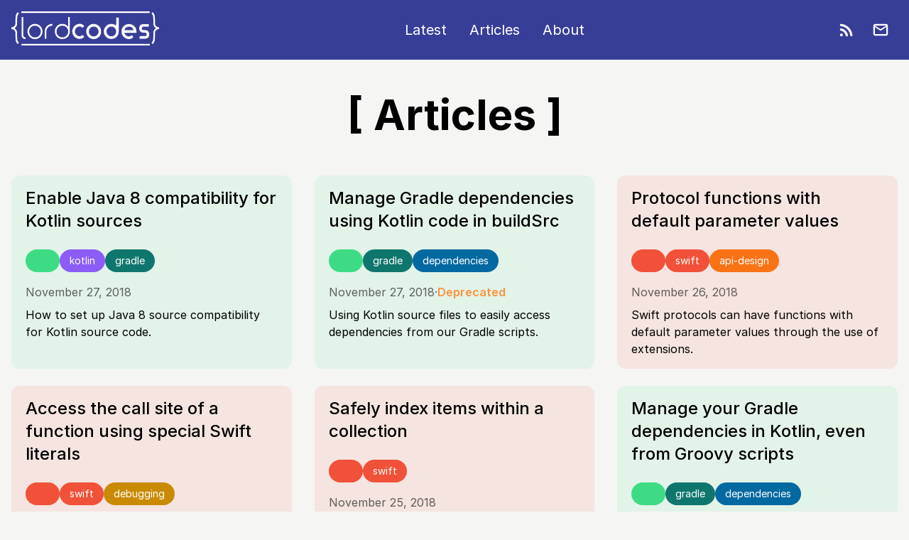

--- FILE ---
content_type: text/html; charset=UTF-8
request_url: https://www.lordcodes.com/articles/3/
body_size: 9876
content:
<!doctype html><html lang="en" class="no-js font-sans"><head><meta charset="utf-8"><meta name="viewport" content="width=device-width,initial-scale=1"><title>Articles | Page 3 | Lord Codes</title><meta name="description" content="Check out my blog on Kotlin and Swift, mainly targeting Android and iOS. Learn about the basics and advanced topics to help you build better apps."><meta name="author" content="Andrew Lord"><link rel="canonical" href="https://www.lordcodes.com/articles/3/"><link rel="prev" href="https://www.lordcodes.com/articles/2/"><link rel="next" href="https://www.lordcodes.com/articles/4/"><meta name="robots" content="index,follow"><meta name="twitter:card" content="summary"><meta name="twitter:site" content="@lordcodes"><meta name="twitter:creator" content="@lordcodes"><meta name="twitter:url" content="https://www.lordcodes.com/articles/3/"><meta name="twitter:title" content="Articles | Page 3 | Lord Codes"><meta name="twitter:description" content="Check out my blog on Kotlin and Swift, mainly targeting Android and iOS. Learn about the basics and advanced topics to help you build better apps."><meta name="twitter:label1" content="Written by"><meta name="twitter:data1" content="Andrew Lord"><meta property="og:title" content="Articles | Page 3"><meta property="og:type" content="website"><meta property="og:url" content="https://www.lordcodes.com/articles/3/"><meta property="og:description" content="Check out my blog on Kotlin and Swift, mainly targeting Android and iOS. Learn about the basics and advanced topics to help you build better apps."><meta property="og:locale" content="en_GB"><link rel="alternate" href="https://www.lordcodes.com/rss.xml" type="application/rss+xml" title="Lord Codes » Feed"><link rel="alternate" href="https://www.lordcodes.com/atom.xml" type="application/atom+xml" title="Lord Codes » Feed"><link rel="alternate" href="https://www.lordcodes.com/feed.json" type="application/json" title="Lord Codes » Feed"><link rel="alternate" href="https://www.lordcodes.com/android/rss.xml" type="application/rss+xml" title="Lord Codes » Android &amp; Kotlin Feed"><link rel="alternate" href="https://www.lordcodes.com/android/atom.xml" type="application/atom+xml" title="Lord Codes » Android &amp; Kotlin Feed"><link rel="alternate" href="https://www.lordcodes.com/android/feed.json" type="application/json" title="Lord Codes » Android &amp; Kotlin Feed"><link rel="alternate" href="https://www.lordcodes.com/ios/rss.xml" type="application/rss+xml" title="Lord Codes » iOS &amp; Swift Feed"><link rel="alternate" href="https://www.lordcodes.com/ios/atom.xml" type="application/atom+xml" title="Lord Codes » iOS &amp; Swift Feed"><link rel="alternate" href="https://www.lordcodes.com/ios/feed.json" type="application/json" title="Lord Codes » iOS &amp; Swift Feed"><link href="https://androiddev.social/@lordcodes" rel="me"><meta content="8FruC-rM4vfdJWF3le-2-pJaKonvk0dG08xB4WSOIWE" name="google-site-verification"><meta content="21B015C389C821A664B8C8D67FD26071" name="msvalidate.01"><meta content="f1a97077c982aba4" name="yandex-verification"><link rel="icon" href="https://www.lordcodes.com/favicon.ico?v=7" sizes="any"><link rel="apple-touch-icon" sizes="180x180" href="https://www.lordcodes.com/apple-touch-icon.png?v=7"><link rel="icon" sizes="32x32" href="https://www.lordcodes.com/icon-32.png?v=7"><link rel="icon" sizes="16x16" href="https://www.lordcodes.com/icon-16.png?v=7"><link rel="manifest" href="https://www.lordcodes.com/manifest.webmanifest?v=7"><meta name="apple-mobile-web-app-title" content="Lord Codes"><meta name="application-name" content="Lord Codes"><meta name="msapplication-TileColor" content="#373e98"><meta name="msapplication-TileImage" content="https://www.lordcodes.com/icon-mstile-144x144.png?v=7"><meta name="msapplication-config" content="https://www.lordcodes.com/browserconfig.xml?v=7"><meta name="theme-color" content="#373e98"><link rel="sitemap" type="application/xml" title="Sitemap" href="https://www.lordcodes.com/sitemap.xml"><link href="https://www.lordcodes.com/style.css" rel="stylesheet"><script defer="" src="https://cloud.umami.is/script.js" data-website-id="834357b3-4768-46c1-b91d-6241ad6aaa1c"></script><script>document.addEventListener('DOMContentLoaded', function (event) {
      document.querySelector('html').classList.toggle('no-js');
    });</script></head><body class="bg-stone-100 dark:bg-black-800"><a href="#skip" class="bg-primary absolute left-0 m-3 -translate-y-32 p-3 text-white transition focus:translate-y-24">Skip to main content</a><header class="bg-brand-blue"><div class="mx-auto flex max-w-7xl flex-row flex-wrap justify-between gap-y-4 p-4"><a class="w-52 fill-white" href="https://www.lordcodes.com/"><svg xmlns="http://www.w3.org/2000/svg" viewBox="0 0 16000 3660"><path d="M1090 3570v-90h13910v180H1090v-90zm-451-113c-58-69-108-159-147-263l-36-99-6-435-6-435-27-55c-54-108-88-149-172-205-70-46-120-65-174-65-69 0-72-5-69-101l3-84 40-3c74-6 164-40 223-86 54-42 102-90 102-102 0-3 9-19 20-34 51-71 53-87 59-545l7-430 32-95c47-138 161-319 201-320 16 0 121 103 121 119 0 6-15 28-34 48-51 58-112 179-132 263-14 62-19 144-24 485-6 385-8 414-28 474-12 35-36 83-52 108-17 24-30 47-30 50 0 11-86 95-128 125-35 24-41 32-31 44 6 8 17 14 23 14 12 0 136 120 136 132 0 3 16 30 35 59 19 30 35 61 35 70s8 34 17 55c15 34 18 91 24 454 6 373 9 422 27 487 22 81 64 161 123 235 21 28 39 54 39 59 0 15-106 119-121 119-8-1-30-20-50-43zm14604-12c-29-30-53-59-53-64s17-31 38-58c59-74 102-158 124-236 18-64 21-117 28-487 6-389 8-419 29-479 24-71 60-141 73-141 4 0 8-6 8-14 0-14 112-128 133-135 6-2 17-10 24-17 11-10 5-18-29-43-44-30-128-113-128-125 0-4-12-23-27-42-14-19-37-67-51-107-25-71-26-77-32-482-5-341-9-423-24-485-20-84-81-205-132-263-19-20-34-42-34-48 0-16 105-119 121-119 40 1 154 182 201 320l32 95 7 430c6 458 8 474 59 545 11 15 20 31 20 34 0 12 48 60 102 102 59 46 149 80 223 86l40 3 3 84c3 96 0 101-69 101-54 0-104 19-174 65-84 56-118 97-172 205l-27 55-6 435-6 435-36 99c-52 140-159 305-198 305-8 0-39-24-67-54zM1385 2951c-27-10-63-25-80-34-48-25-120-107-157-177l-33-65-3-1032-2-1033h169l3 1003c3 979 3 1003 23 1043 38 77 122 134 197 134h28v180h-47c-27-1-70-9-98-19zm965-6c-47-13-98-29-115-37-59-26-176-100-182-114-3-8-11-14-18-14-27 0-205-231-205-265 0-5-11-31-24-59-65-139-75-374-22-531 15-44 32-84 37-90 5-5 9-15 9-23 0-40 175-272 205-272 7 0 15-6 18-14 6-14 123-88 182-114 17-8 71-25 120-38 127-33 283-33 414 1 96 25 245 99 289 142 12 13 26 23 31 23 26 0 201 235 201 271 0 8 4 19 9 25 5 5 21 44 35 86 24 69 26 91 26 235 0 165-9 221-50 310-38 84-65 134-82 153-10 11-18 22-18 25 0 10-113 135-121 135-5 0-19 10-31 23-44 43-193 117-289 142-128 34-296 34-419 0zm349-165c90-17 211-82 296-159 28-26 75-79 75-85 0-4 13-26 30-49 16-23 43-83 60-134 85-259-11-543-239-705-123-88-265-122-443-108-133 10-267 78-371 187-54 57-130 173-140 213-3 14-12 50-21 80-24 85-21 220 8 317 23 78 32 96 79 175 25 41 99 120 149 159 52 41 177 100 227 109 68 11 231 11 290 0zm2686 184c-126-31-185-51-235-80-32-19-61-34-65-34-3 0-37-25-75-55-192-153-300-384-300-640 0-367 217-666 570-782 78-26 97-28 240-28 142 0 162 2 238 27 124 41 221 99 317 190l85 80V610h171l-3 857-3 858-27 77c-77 221-207 376-404 480-119 62-188 79-349 83-77 2-149 2-160-1zm401-230c81-40 113-64 179-129 66-66 89-98 130-180l50-100v-330l-37-77c-78-166-163-252-328-335l-95-48h-330l-88 44c-164 82-248 164-325 321l-47 95v330l49 100c67 135 169 239 300 305 109 54 137 60 307 56l136-3 99-49zm2959 221c-105-28-121-33-150-46-225-103-370-269-456-523-30-88-38-286-14-390 42-190 155-376 290-474 166-122 278-163 471-170 119-4 142-2 234 22 200 52 364 168 476 338 24 36 44 69 44 73 0 3 11 30 24 60 51 111 58 153 54 338-3 135-8 183-22 222-27 73-86 191-107 214-11 11-19 24-19 28 0 10-105 117-151 156-65 53-194 116-293 142-80 20-120 25-215 24-64 0-138-7-166-14zm333-291c97-34 121-49 213-132 48-44 66-70 117-172 26-52 27-62 27-200s-1-148-27-200c-83-166-171-249-320-301-250-87-516 25-640 268-33 67-42 97-47 158-11 130 1 214 42 299 37 74 100 157 142 186 12 8 40 27 61 41 119 80 292 101 432 53zm3456 282c-195-50-395-198-485-360-92-164-114-245-114-421 0-123 4-151 27-226 14-47 39-109 54-138 16-30 35-65 43-80 8-14 17-28 20-31s28-31 54-62c142-170 367-268 614-268 231 0 406 72 568 235 76 75 99 107 143 192 29 56 57 126 63 155s15 71 20 93c4 22 8 91 9 153v112h-1312l5 23c7 29 30 89 40 102 57 77 108 130 157 166 130 95 312 127 416 74 27-14 54-25 61-25 6 0 13-3 15-7 4-10 94-83 102-83 15 0 186 184 186 201 0 10-4 19-9 19-4 0-29 18-54 40s-47 40-50 40-28 15-55 34c-28 19-88 46-134 60-112 35-251 35-384 2zm696-970c-24-72-107-183-167-226-26-19-51-38-54-43-4-5-46-22-95-38-230-75-457-2-602 194-35 49-57 94-69 145l-5 22h1011l-19-54zm-2600 964c-103-24-201-71-298-143-51-38-172-164-172-180 0-4-15-29-33-56-19-26-49-95-68-152-33-100-34-109-34-259 0-151 1-158 34-250 68-188 215-369 361-445 19-10 52-27 73-38 20-10 52-23 70-28 132-34 162-39 263-39 88 0 133 5 210 26 104 26 236 91 289 140l30 28 3-442 2-442h270v798c0 468-4 825-10 865-18 122-111 296-220 409-25 27-49 48-55 48-5 0-20 11-32 23-40 43-194 115-291 137-117 26-285 26-392 0zm359-286c47-15 98-40 123-60 24-19 46-34 51-34 12 0 78-77 114-133 47-72 65-136 70-247 10-192-49-315-222-459-52-44-171-84-264-89-252-14-454 129-541 384-39 114-24 247 43 379 114 227 383 337 626 259zm-3772 280c-71-14-228-87-278-129-17-14-34-25-37-25-17 0-159-157-183-201-88-163-111-242-117-406-4-120-2-139 23-230 62-223 198-397 395-506 237-131 519-131 719 1 76 50 151 114 151 130 0 14-176 192-190 192-4 0-23-14-41-30-19-17-63-47-99-67-55-30-77-37-143-41-89-5-141 6-242 55-61 30-146 97-180 144-41 55-56 84-85 159-30 80-32 91-28 185 4 87 9 110 37 175 45 100 97 166 178 226 76 55 94 65 174 88 135 39 269 11 375-80l55-47 95 94c52 51 94 101 94 111s-12 25-27 35c-16 10-39 28-53 40-47 43-164 104-237 123-86 24-250 25-356 4zm-3595-466c3-413 5-470 22-528 16-57 49-136 75-180 5-8 15-28 22-45 8-16 57-73 110-126 73-73 117-108 180-142 100-54 252-97 345-97h64v90c0 50-3 90-7 91-143 12-174 18-252 54-159 71-257 168-333 325-52 111-57 165-58 648v372h-171l3-462zm10258 328v-135l328-3c372-3 366-2 421-83 31-46 33-54 27-108-8-79-35-127-87-157-41-22-57-24-234-30-154-5-197-10-225-25-183-93-262-221-262-425 0-105 27-216 62-260 11-14 30-38 41-55 12-16 40-43 63-60 112-82 131-85 536-85h340v269l-317 3c-303 3-320 4-358 24-88 48-117 175-60 262 43 65 72 74 275 82 197 8 243 19 323 79 76 56 134 134 157 208 26 86 28 257 3 344-35 118-150 235-272 277-23 8-146 12-397 12h-364v-134zM1070 90V0h13910v180H1070V90z"></path></svg></a><nav class="order-3 flex w-full flex-row md:order-2 md:w-fit"><ul class="mx-auto flex w-fit flex-row flex-wrap items-center gap-x-1 lg:gap-x-2"><li class="flex-auto underline-offset-8 rounded-md text-white hover:bg-black/30"><a href="https://www.lordcodes.com/" class="block px-4 py-3 text-center text-xl">Latest</a></li><li class="flex-auto underline-offset-8 rounded-md text-white hover:bg-black/30"><a href="https://www.lordcodes.com/articles/" class="block px-4 py-3 text-center text-xl">Articles</a></li><li class="flex-auto underline-offset-8 rounded-md text-white hover:bg-black/30"><a href="https://www.lordcodes.com/about/" class="block px-4 py-3 text-center text-xl">About</a></li></ul></nav><ul class="order-2 flex flex-row items-center md:order-3"><li class="flex-auto"><a class="mx-1 block h-10 w-10 rounded-lg fill-white p-2 hover:bg-black/30" href="/subscribe/"><svg xmlns="http://www.w3.org/2000/svg" viewBox="0 -960 960 960"><path d="M194.022-111.869q-34.196 0-58.174-24.246-23.979-24.246-23.979-58.294 0-34.047 24.133-58.145 24.132-24.098 58.02-24.098 34.085 0 58.357 23.978 24.273 23.978 24.273 58.174t-24.273 58.413q-24.272 24.218-58.357 24.218Zm560.087 0q-27.435 0-46.036-19.994-18.601-19.994-21.79-47.354-11.718-99.87-54.483-186.778-42.766-86.907-110.778-154.788-67.948-68.012-154.941-110.778-86.994-42.765-186.864-54.483-27.36-3.179-47.354-21.725-19.994-18.546-19.994-46.101 0-27.435 19.076-45.13 19.077-17.696 45.751-15.457Q304-802.74 414.967-749.446q110.968 53.294 196.077 138.402 85.108 85.109 138.402 196.077Q802.74-304 814.457-176.696q2.239 26.674-15.337 45.751-17.576 19.076-45.011 19.076Zm-254.376 0q-26.407 0-45.603-18.337-19.195-18.337-24.674-44.772-9.478-48.761-32.046-90.261-22.568-41.5-56.671-75.5-34-34.103-75.5-56.671-41.5-22.568-90.261-32.046-26.435-5.479-44.772-24.518t-18.337-45.482q0-27.501 19.076-45.457 19.077-17.957 45.272-13.717 74.196 10.478 138.983 43.654 64.787 33.175 115.8 84.215 51.04 50.946 84.216 115.647 33.175 64.701 43.654 138.897 4.239 26.195-13.718 45.272-17.956 19.076-45.419 19.076Z"></path></svg></a></li><li class="flex-auto"><a class="mx-1 block h-10 w-10 rounded-lg fill-white p-2 hover:bg-black/30" href="/contact/"><svg xmlns="http://www.w3.org/2000/svg" viewBox="0 -960 960 960"><path d="M162.87-151.869q-37.783 0-64.392-26.609Q71.87-205.087 71.87-242.87v-474.26q0-37.783 26.61-64.392 26.608-26.609 64.391-26.609h634.26q37.783 0 64.392 26.609 26.609 26.609 26.609 64.392v474.26q0 37.783-26.609 64.392-26.609 26.609-64.392 26.609H162.87Zm634.26-477.848L504.109-444.869q-5.673 3.478-11.913 5.217-6.239 1.739-12.196 1.739t-12.196-1.739q-6.24-1.739-11.913-5.217L162.87-629.717v386.847h634.26v-386.847ZM480-517.13l317.13-200H162.87l317.13 200ZM162.87-629.717v10.956-63.934 1.111-35.546 35.587-.859 63.641-10.956 386.847-386.847Z"></path></svg></a></li></ul></div></header><main id="skip" class="pt-6 pb-12 bg-stone-100 dark:bg-black-800"><section class="container mx-auto mb-12 mt-4 px-4"><h1 class="text-center text-3xl font-bold leading-tight text-black sm:text-5xl sm:leading-tight md:text-6xl md:leading-tight dark:text-white"><span class="select-none">[ </span>Articles<span class="select-none"> ]</span></h1></section><section class="mx-auto mt-4 grid grid-cols-1 gap-x-8 gap-y-6 px-6 text-black md:container md:grid-cols-2 md:px-4 xl:grid-cols-3 dark:text-white"><div class="flex h-full flex-col rounded-xl bg-opacity-10 px-5 py-4 text-black dark:bg-opacity-10 dark:text-white bg-android dark:bg-android"><a class="decoration-brand-blue underline-offset-4 hover:text-brand-blue hover:underline dark:decoration-yellow-300 hover:dark:text-yellow-300" href="/articles/enable-java-8-compatibility-for-kotlin-sources/"><h2 class="text-2xl font-medium">Enable Java 8 compatibility for Kotlin sources</h2></a><div class="mt-6 flex flex-row flex-wrap items-center gap-2"><a class="fill-white text-white hover:fill-android dark:hover:fill-android flex flex-row items-center gap-x-3 rounded-full border-2 border-clear px-3 py-1 text-sm bg-android dark:bg-android hover:border-android dark:hover:border-android hover:text-android dark:hover:text-android hover:bg-clear hover:dark:bg-clear" href="https://www.lordcodes.com/android/"><span class="flex h-5 w-5 place-content-center"><svg xmlns="http://www.w3.org/2000/svg" viewBox="0 0 1274.37 718"><path d="M930.77,536.42a53.07,53.07,0,1,1,53.06-53.08,53.14,53.14,0,0,1-53.06,53.08m-586.54,0a53.07,53.07,0,1,1,53.06-53.08,53.13,53.13,0,0,1-53.06,53.08M949.8,216.77,1055.85,33.09A22.06,22.06,0,1,0,1017.64,11L910.25,197c-82.12-37.48-174.35-58.35-272.76-58.35S446.86,159.55,364.74,197L257.36,11a22.06,22.06,0,1,0-38.22,22.06L325.2,216.77C143.09,315.82,18.53,500.18.31,718H1274.69c-18.24-217.82-142.79-402.18-324.89-501.23"></path></svg></span></a><a class="items-center rounded-full border-2 border-clear px-3 py-1 text-sm text-white hover:bg-clear hover:dark:bg-clear bg-violet-500 dark:bg-violet-500 hover:border-violet-500 hover:dark:border-violet-500 hover:text-violet-500 hover:dark:text-violet-500" href="https://www.lordcodes.com/android/tags/kotlin/">kotlin </a><a class="items-center rounded-full border-2 border-clear px-3 py-1 text-sm text-white hover:bg-clear hover:dark:bg-clear bg-teal-700 dark:bg-teal-700 hover:border-teal-700 hover:dark:border-teal-700 hover:text-teal-700 hover:dark:text-teal-700" href="https://www.lordcodes.com/android/tags/gradle/">gradle</a></div><div class="mt-4 flex flex-row flex-wrap items-center gap-x-3 fill-black dark:fill-white"><div class="flex flex-row items-center gap-x-1 opacity-60"><time datetime="2018-11-27">November 27, 2018</time></div></div><a href="/articles/enable-java-8-compatibility-for-kotlin-sources/"><p class="mt-2">How to set up Java 8 source compatibility for Kotlin source code.</p></a></div><div class="flex h-full flex-col rounded-xl bg-opacity-10 px-5 py-4 text-black dark:bg-opacity-10 dark:text-white bg-android dark:bg-android"><a class="decoration-brand-blue underline-offset-4 hover:text-brand-blue hover:underline dark:decoration-yellow-300 hover:dark:text-yellow-300" href="/articles/gradle-dependencies-using-kotlin-in-buildsrc/"><h2 class="text-2xl font-medium">Manage Gradle dependencies using Kotlin code in buildSrc</h2></a><div class="mt-6 flex flex-row flex-wrap items-center gap-2"><a class="fill-white text-white hover:fill-android dark:hover:fill-android flex flex-row items-center gap-x-3 rounded-full border-2 border-clear px-3 py-1 text-sm bg-android dark:bg-android hover:border-android dark:hover:border-android hover:text-android dark:hover:text-android hover:bg-clear hover:dark:bg-clear" href="https://www.lordcodes.com/android/"><span class="flex h-5 w-5 place-content-center"><svg xmlns="http://www.w3.org/2000/svg" viewBox="0 0 1274.37 718"><path d="M930.77,536.42a53.07,53.07,0,1,1,53.06-53.08,53.14,53.14,0,0,1-53.06,53.08m-586.54,0a53.07,53.07,0,1,1,53.06-53.08,53.13,53.13,0,0,1-53.06,53.08M949.8,216.77,1055.85,33.09A22.06,22.06,0,1,0,1017.64,11L910.25,197c-82.12-37.48-174.35-58.35-272.76-58.35S446.86,159.55,364.74,197L257.36,11a22.06,22.06,0,1,0-38.22,22.06L325.2,216.77C143.09,315.82,18.53,500.18.31,718H1274.69c-18.24-217.82-142.79-402.18-324.89-501.23"></path></svg></span></a><a class="items-center rounded-full border-2 border-clear px-3 py-1 text-sm text-white hover:bg-clear hover:dark:bg-clear bg-teal-700 dark:bg-teal-700 hover:border-teal-700 hover:dark:border-teal-700 hover:text-teal-700 hover:dark:text-teal-700" href="https://www.lordcodes.com/android/tags/gradle/">gradle </a><a class="items-center rounded-full border-2 border-clear px-3 py-1 text-sm text-white hover:bg-clear hover:dark:bg-clear bg-sky-700 dark:bg-sky-700 hover:border-sky-700 hover:dark:border-sky-700 hover:text-sky-700 hover:dark:text-sky-700" href="https://www.lordcodes.com/android/tags/dependencies/">dependencies</a></div><div class="mt-4 flex flex-row flex-wrap items-center gap-x-3 fill-black dark:fill-white"><div class="flex flex-row items-center gap-x-1 opacity-60"><time datetime="2018-11-27">November 27, 2018</time></div><p class="opacity-60">&middot;</p><p class="font-semibold text-orange-400">Deprecated</p></div><a href="/articles/gradle-dependencies-using-kotlin-in-buildsrc/"><p class="mt-2">Using Kotlin source files to easily access dependencies from our Gradle scripts.</p></a></div><div class="flex h-full flex-col rounded-xl bg-opacity-10 px-5 py-4 text-black dark:bg-opacity-10 dark:text-white bg-swift dark:bg-swift"><a class="decoration-brand-blue underline-offset-4 hover:text-brand-blue hover:underline dark:decoration-yellow-300 hover:dark:text-yellow-300" href="/articles/protocol-functions-default-parameters/"><h2 class="text-2xl font-medium">Protocol functions with default parameter values</h2></a><div class="mt-6 flex flex-row flex-wrap items-center gap-2"><a class="fill-white text-white hover:fill-swift dark:hover:fill-swift flex flex-row items-center gap-x-3 rounded-full border-2 border-clear px-3 py-1 text-sm bg-swift dark:bg-swift hover:border-swift dark:hover:border-swift hover:text-swift dark:hover:text-swift hover:bg-clear hover:dark:bg-clear" href="https://www.lordcodes.com/ios/"><span class="flex h-5 w-5 place-content-center"><svg viewBox="0 0 32 32" xmlns="http://www.w3.org/2000/svg"><path d="M 8.9375 5 C 6.773438 5 5 6.773438 5 8.9375 L 5 23.0625 C 5 25.226563 6.773438 27 8.9375 27 L 23.0625 27 C 25.226563 27 27 25.226563 27 23.0625 L 27 8.9375 C 27 6.773438 25.226563 5 23.0625 5 Z M 8.9375 7 L 23.0625 7 C 24.144531 7 25 7.855469 25 8.9375 L 25 23.0625 C 25 24.144531 24.144531 25 23.0625 25 L 8.9375 25 C 7.855469 25 7 24.144531 7 23.0625 L 7 8.9375 C 7 7.855469 7.855469 7 8.9375 7 Z M 17.625 9.5 C 17.625 9.5 20.128906 12.660156 18.84375 16.21875 C 18.84375 16.21875 14.335938 13.023438 12.0625 10.71875 C 12.0625 10.71875 14.890625 14.816406 15.90625 15.65625 C 15.90625 15.65625 14.210938 14.753906 10.28125 11.40625 C 10.28125 11.40625 14.816406 17.300781 16.9375 18.53125 C 16.9375 18.53125 13.710938 20.722656 9 17.625 C 9 17.625 11.460938 22 16.6875 22 C 19.035156 22 19.742188 20.78125 20.90625 20.78125 C 22.117188 20.78125 22.84375 22 22.84375 22 C 23.550781 20.273438 21.78125 18.3125 21.78125 18.3125 C 21.78125 18.3125 23.777344 13.683594 17.625 9.5 Z"></path></svg></span></a><a class="items-center rounded-full border-2 border-clear px-3 py-1 text-sm text-white hover:bg-clear hover:dark:bg-clear bg-swift dark:bg-swift hover:border-swift hover:dark:border-swift hover:text-swift hover:dark:text-swift" href="https://www.lordcodes.com/ios/tags/swift/">swift </a><a class="items-center rounded-full border-2 border-clear px-3 py-1 text-sm text-white hover:bg-clear hover:dark:bg-clear bg-orange-500 dark:bg-orange-500 hover:border-orange-500 hover:dark:border-orange-500 hover:text-orange-500 hover:dark:text-orange-500" href="https://www.lordcodes.com/ios/tags/api-design/">api-design</a></div><div class="mt-4 flex flex-row flex-wrap items-center gap-x-3 fill-black dark:fill-white"><div class="flex flex-row items-center gap-x-1 opacity-60"><time datetime="2018-11-26">November 26, 2018</time></div></div><a href="/articles/protocol-functions-default-parameters/"><p class="mt-2">Swift protocols can have functions with default parameter values through the use of extensions.</p></a></div><div class="flex h-full flex-col rounded-xl bg-opacity-10 px-5 py-4 text-black dark:bg-opacity-10 dark:text-white bg-swift dark:bg-swift"><a class="decoration-brand-blue underline-offset-4 hover:text-brand-blue hover:underline dark:decoration-yellow-300 hover:dark:text-yellow-300" href="/articles/access-call-site-swift-literals/"><h2 class="text-2xl font-medium">Access the call site of a function using special Swift literals</h2></a><div class="mt-6 flex flex-row flex-wrap items-center gap-2"><a class="fill-white text-white hover:fill-swift dark:hover:fill-swift flex flex-row items-center gap-x-3 rounded-full border-2 border-clear px-3 py-1 text-sm bg-swift dark:bg-swift hover:border-swift dark:hover:border-swift hover:text-swift dark:hover:text-swift hover:bg-clear hover:dark:bg-clear" href="https://www.lordcodes.com/ios/"><span class="flex h-5 w-5 place-content-center"><svg viewBox="0 0 32 32" xmlns="http://www.w3.org/2000/svg"><path d="M 8.9375 5 C 6.773438 5 5 6.773438 5 8.9375 L 5 23.0625 C 5 25.226563 6.773438 27 8.9375 27 L 23.0625 27 C 25.226563 27 27 25.226563 27 23.0625 L 27 8.9375 C 27 6.773438 25.226563 5 23.0625 5 Z M 8.9375 7 L 23.0625 7 C 24.144531 7 25 7.855469 25 8.9375 L 25 23.0625 C 25 24.144531 24.144531 25 23.0625 25 L 8.9375 25 C 7.855469 25 7 24.144531 7 23.0625 L 7 8.9375 C 7 7.855469 7.855469 7 8.9375 7 Z M 17.625 9.5 C 17.625 9.5 20.128906 12.660156 18.84375 16.21875 C 18.84375 16.21875 14.335938 13.023438 12.0625 10.71875 C 12.0625 10.71875 14.890625 14.816406 15.90625 15.65625 C 15.90625 15.65625 14.210938 14.753906 10.28125 11.40625 C 10.28125 11.40625 14.816406 17.300781 16.9375 18.53125 C 16.9375 18.53125 13.710938 20.722656 9 17.625 C 9 17.625 11.460938 22 16.6875 22 C 19.035156 22 19.742188 20.78125 20.90625 20.78125 C 22.117188 20.78125 22.84375 22 22.84375 22 C 23.550781 20.273438 21.78125 18.3125 21.78125 18.3125 C 21.78125 18.3125 23.777344 13.683594 17.625 9.5 Z"></path></svg></span></a><a class="items-center rounded-full border-2 border-clear px-3 py-1 text-sm text-white hover:bg-clear hover:dark:bg-clear bg-swift dark:bg-swift hover:border-swift hover:dark:border-swift hover:text-swift hover:dark:text-swift" href="https://www.lordcodes.com/ios/tags/swift/">swift </a><a class="items-center rounded-full border-2 border-clear px-3 py-1 text-sm text-white hover:bg-clear hover:dark:bg-clear bg-yellow-600 dark:bg-yellow-600 hover:border-yellow-600 hover:dark:border-yellow-600 hover:text-yellow-600 hover:dark:text-yellow-600" href="https://www.lordcodes.com/ios/tags/debugging/">debugging</a></div><div class="mt-4 flex flex-row flex-wrap items-center gap-x-3 fill-black dark:fill-white"><div class="flex flex-row items-center gap-x-1 opacity-60"><time datetime="2018-11-26">November 26, 2018</time></div></div><a href="/articles/access-call-site-swift-literals/"><p class="mt-2">Easily obtain information of where a Swift function was called from for use within the function itself.</p></a></div><div class="flex h-full flex-col rounded-xl bg-opacity-10 px-5 py-4 text-black dark:bg-opacity-10 dark:text-white bg-swift dark:bg-swift"><a class="decoration-brand-blue underline-offset-4 hover:text-brand-blue hover:underline dark:decoration-yellow-300 hover:dark:text-yellow-300" href="/articles/safely-index-items-within-a-collection/"><h2 class="text-2xl font-medium">Safely index items within a collection</h2></a><div class="mt-6 flex flex-row flex-wrap items-center gap-2"><a class="fill-white text-white hover:fill-swift dark:hover:fill-swift flex flex-row items-center gap-x-3 rounded-full border-2 border-clear px-3 py-1 text-sm bg-swift dark:bg-swift hover:border-swift dark:hover:border-swift hover:text-swift dark:hover:text-swift hover:bg-clear hover:dark:bg-clear" href="https://www.lordcodes.com/ios/"><span class="flex h-5 w-5 place-content-center"><svg viewBox="0 0 32 32" xmlns="http://www.w3.org/2000/svg"><path d="M 8.9375 5 C 6.773438 5 5 6.773438 5 8.9375 L 5 23.0625 C 5 25.226563 6.773438 27 8.9375 27 L 23.0625 27 C 25.226563 27 27 25.226563 27 23.0625 L 27 8.9375 C 27 6.773438 25.226563 5 23.0625 5 Z M 8.9375 7 L 23.0625 7 C 24.144531 7 25 7.855469 25 8.9375 L 25 23.0625 C 25 24.144531 24.144531 25 23.0625 25 L 8.9375 25 C 7.855469 25 7 24.144531 7 23.0625 L 7 8.9375 C 7 7.855469 7.855469 7 8.9375 7 Z M 17.625 9.5 C 17.625 9.5 20.128906 12.660156 18.84375 16.21875 C 18.84375 16.21875 14.335938 13.023438 12.0625 10.71875 C 12.0625 10.71875 14.890625 14.816406 15.90625 15.65625 C 15.90625 15.65625 14.210938 14.753906 10.28125 11.40625 C 10.28125 11.40625 14.816406 17.300781 16.9375 18.53125 C 16.9375 18.53125 13.710938 20.722656 9 17.625 C 9 17.625 11.460938 22 16.6875 22 C 19.035156 22 19.742188 20.78125 20.90625 20.78125 C 22.117188 20.78125 22.84375 22 22.84375 22 C 23.550781 20.273438 21.78125 18.3125 21.78125 18.3125 C 21.78125 18.3125 23.777344 13.683594 17.625 9.5 Z"></path></svg></span></a><a class="items-center rounded-full border-2 border-clear px-3 py-1 text-sm text-white hover:bg-clear hover:dark:bg-clear bg-swift dark:bg-swift hover:border-swift hover:dark:border-swift hover:text-swift hover:dark:text-swift" href="https://www.lordcodes.com/ios/tags/swift/">swift</a></div><div class="mt-4 flex flex-row flex-wrap items-center gap-x-3 fill-black dark:fill-white"><div class="flex flex-row items-center gap-x-1 opacity-60"><time datetime="2018-11-25">November 25, 2018</time></div></div><a href="/articles/safely-index-items-within-a-collection/"><p class="mt-2">How to use a Swift extension subscript and use it to safely get an item by index.</p></a></div><div class="flex h-full flex-col rounded-xl bg-opacity-10 px-5 py-4 text-black dark:bg-opacity-10 dark:text-white bg-android dark:bg-android"><a class="decoration-brand-blue underline-offset-4 hover:text-brand-blue hover:underline dark:decoration-yellow-300 hover:dark:text-yellow-300" href="/articles/gradle-dependencies-using-kotlin/"><h2 class="text-2xl font-medium">Manage your Gradle dependencies in Kotlin, even from Groovy scripts</h2></a><div class="mt-6 flex flex-row flex-wrap items-center gap-2"><a class="fill-white text-white hover:fill-android dark:hover:fill-android flex flex-row items-center gap-x-3 rounded-full border-2 border-clear px-3 py-1 text-sm bg-android dark:bg-android hover:border-android dark:hover:border-android hover:text-android dark:hover:text-android hover:bg-clear hover:dark:bg-clear" href="https://www.lordcodes.com/android/"><span class="flex h-5 w-5 place-content-center"><svg xmlns="http://www.w3.org/2000/svg" viewBox="0 0 1274.37 718"><path d="M930.77,536.42a53.07,53.07,0,1,1,53.06-53.08,53.14,53.14,0,0,1-53.06,53.08m-586.54,0a53.07,53.07,0,1,1,53.06-53.08,53.13,53.13,0,0,1-53.06,53.08M949.8,216.77,1055.85,33.09A22.06,22.06,0,1,0,1017.64,11L910.25,197c-82.12-37.48-174.35-58.35-272.76-58.35S446.86,159.55,364.74,197L257.36,11a22.06,22.06,0,1,0-38.22,22.06L325.2,216.77C143.09,315.82,18.53,500.18.31,718H1274.69c-18.24-217.82-142.79-402.18-324.89-501.23"></path></svg></span></a><a class="items-center rounded-full border-2 border-clear px-3 py-1 text-sm text-white hover:bg-clear hover:dark:bg-clear bg-teal-700 dark:bg-teal-700 hover:border-teal-700 hover:dark:border-teal-700 hover:text-teal-700 hover:dark:text-teal-700" href="https://www.lordcodes.com/android/tags/gradle/">gradle </a><a class="items-center rounded-full border-2 border-clear px-3 py-1 text-sm text-white hover:bg-clear hover:dark:bg-clear bg-sky-700 dark:bg-sky-700 hover:border-sky-700 hover:dark:border-sky-700 hover:text-sky-700 hover:dark:text-sky-700" href="https://www.lordcodes.com/android/tags/dependencies/">dependencies</a></div><div class="mt-4 flex flex-row flex-wrap items-center gap-x-3 fill-black dark:fill-white"><div class="flex flex-row items-center gap-x-1 opacity-60"><time datetime="2018-11-23">November 23, 2018</time></div><p class="opacity-60">&middot;</p><p class="font-semibold text-orange-400">Deprecated</p></div><a href="/articles/gradle-dependencies-using-kotlin/"><p class="mt-2">As projects grow we can quickly run into issues with dependency management. We will explore the ways Gradle allows us to define our dependencies, ending with looking at using Kotlin source files and easily accessing them from our Gradle scripts.</p></a></div><div class="flex h-full flex-col rounded-xl bg-opacity-10 px-5 py-4 text-black dark:bg-opacity-10 dark:text-white bg-swift dark:bg-swift"><a class="decoration-brand-blue underline-offset-4 hover:text-brand-blue hover:underline dark:decoration-yellow-300 hover:dark:text-yellow-300" href="/articles/managing-secrets-within-an-ios-app/"><h2 class="text-2xl font-medium">Managing secrets within an iOS app</h2></a><div class="mt-6 flex flex-row flex-wrap items-center gap-2"><a class="fill-white text-white hover:fill-swift dark:hover:fill-swift flex flex-row items-center gap-x-3 rounded-full border-2 border-clear px-3 py-1 text-sm bg-swift dark:bg-swift hover:border-swift dark:hover:border-swift hover:text-swift dark:hover:text-swift hover:bg-clear hover:dark:bg-clear" href="https://www.lordcodes.com/ios/"><span class="flex h-5 w-5 place-content-center"><svg viewBox="0 0 32 32" xmlns="http://www.w3.org/2000/svg"><path d="M 8.9375 5 C 6.773438 5 5 6.773438 5 8.9375 L 5 23.0625 C 5 25.226563 6.773438 27 8.9375 27 L 23.0625 27 C 25.226563 27 27 25.226563 27 23.0625 L 27 8.9375 C 27 6.773438 25.226563 5 23.0625 5 Z M 8.9375 7 L 23.0625 7 C 24.144531 7 25 7.855469 25 8.9375 L 25 23.0625 C 25 24.144531 24.144531 25 23.0625 25 L 8.9375 25 C 7.855469 25 7 24.144531 7 23.0625 L 7 8.9375 C 7 7.855469 7.855469 7 8.9375 7 Z M 17.625 9.5 C 17.625 9.5 20.128906 12.660156 18.84375 16.21875 C 18.84375 16.21875 14.335938 13.023438 12.0625 10.71875 C 12.0625 10.71875 14.890625 14.816406 15.90625 15.65625 C 15.90625 15.65625 14.210938 14.753906 10.28125 11.40625 C 10.28125 11.40625 14.816406 17.300781 16.9375 18.53125 C 16.9375 18.53125 13.710938 20.722656 9 17.625 C 9 17.625 11.460938 22 16.6875 22 C 19.035156 22 19.742188 20.78125 20.90625 20.78125 C 22.117188 20.78125 22.84375 22 22.84375 22 C 23.550781 20.273438 21.78125 18.3125 21.78125 18.3125 C 21.78125 18.3125 23.777344 13.683594 17.625 9.5 Z"></path></svg></span></a><a class="items-center rounded-full border-2 border-clear px-3 py-1 text-sm text-white hover:bg-clear hover:dark:bg-clear bg-rose-700 dark:bg-rose-700 hover:border-rose-700 hover:dark:border-rose-700 hover:text-rose-700 hover:dark:text-rose-700" href="https://www.lordcodes.com/ios/tags/security/">security </a><a class="items-center rounded-full border-2 border-clear px-3 py-1 text-sm text-white hover:bg-clear hover:dark:bg-clear bg-blue-600 dark:bg-blue-600 hover:border-blue-600 hover:dark:border-blue-600 hover:text-blue-600 hover:dark:text-blue-600" href="https://www.lordcodes.com/ios/tags/xcode/">xcode</a></div><div class="mt-4 flex flex-row flex-wrap items-center gap-x-3 fill-black dark:fill-white"><div class="flex flex-row items-center gap-x-1 opacity-60"><time datetime="2018-11-20">November 20, 2018</time></div></div><a href="/articles/managing-secrets-within-an-ios-app/"><p class="mt-2">Almost all iOS apps have API keys and other secrets, but simple approaches for managing them can be insecure. We will look at some different options for keeping secrets out of source control and accessing them securely from your code.</p></a></div><div class="flex h-full flex-col rounded-xl bg-opacity-10 px-5 py-4 text-black dark:bg-opacity-10 dark:text-white bg-swift dark:bg-swift"><a class="decoration-brand-blue underline-offset-4 hover:text-brand-blue hover:underline dark:decoration-yellow-300 hover:dark:text-yellow-300" href="/articles/sharing-accessibility-ids-app-and-tests/"><h2 class="text-2xl font-medium">Sharing accessibility identifiers between app and tests</h2></a><div class="mt-6 flex flex-row flex-wrap items-center gap-2"><a class="fill-white text-white hover:fill-swift dark:hover:fill-swift flex flex-row items-center gap-x-3 rounded-full border-2 border-clear px-3 py-1 text-sm bg-swift dark:bg-swift hover:border-swift dark:hover:border-swift hover:text-swift dark:hover:text-swift hover:bg-clear hover:dark:bg-clear" href="https://www.lordcodes.com/ios/"><span class="flex h-5 w-5 place-content-center"><svg viewBox="0 0 32 32" xmlns="http://www.w3.org/2000/svg"><path d="M 8.9375 5 C 6.773438 5 5 6.773438 5 8.9375 L 5 23.0625 C 5 25.226563 6.773438 27 8.9375 27 L 23.0625 27 C 25.226563 27 27 25.226563 27 23.0625 L 27 8.9375 C 27 6.773438 25.226563 5 23.0625 5 Z M 8.9375 7 L 23.0625 7 C 24.144531 7 25 7.855469 25 8.9375 L 25 23.0625 C 25 24.144531 24.144531 25 23.0625 25 L 8.9375 25 C 7.855469 25 7 24.144531 7 23.0625 L 7 8.9375 C 7 7.855469 7.855469 7 8.9375 7 Z M 17.625 9.5 C 17.625 9.5 20.128906 12.660156 18.84375 16.21875 C 18.84375 16.21875 14.335938 13.023438 12.0625 10.71875 C 12.0625 10.71875 14.890625 14.816406 15.90625 15.65625 C 15.90625 15.65625 14.210938 14.753906 10.28125 11.40625 C 10.28125 11.40625 14.816406 17.300781 16.9375 18.53125 C 16.9375 18.53125 13.710938 20.722656 9 17.625 C 9 17.625 11.460938 22 16.6875 22 C 19.035156 22 19.742188 20.78125 20.90625 20.78125 C 22.117188 20.78125 22.84375 22 22.84375 22 C 23.550781 20.273438 21.78125 18.3125 21.78125 18.3125 C 21.78125 18.3125 23.777344 13.683594 17.625 9.5 Z"></path></svg></span></a><a class="items-center rounded-full border-2 border-clear px-3 py-1 text-sm text-white hover:bg-clear hover:dark:bg-clear bg-sky-500 dark:bg-sky-500 hover:border-sky-500 hover:dark:border-sky-500 hover:text-sky-500 hover:dark:text-sky-500" href="https://www.lordcodes.com/ios/tags/testing/">testing </a><a class="items-center rounded-full border-2 border-clear px-3 py-1 text-sm text-white hover:bg-clear hover:dark:bg-clear bg-blue-600 dark:bg-blue-600 hover:border-blue-600 hover:dark:border-blue-600 hover:text-blue-600 hover:dark:text-blue-600" href="https://www.lordcodes.com/ios/tags/xcode/">xcode</a></div><div class="mt-4 flex flex-row flex-wrap items-center gap-x-3 fill-black dark:fill-white"><div class="flex flex-row items-center gap-x-1 opacity-60"><time datetime="2018-11-16">November 16, 2018</time></div></div><a href="/articles/sharing-accessibility-ids-app-and-tests/"><p class="mt-2">Avoid duplicating the accessibility ID strings between main and test sources in a Swift project.</p></a></div><div class="flex h-full flex-col rounded-xl bg-opacity-10 px-5 py-4 text-black dark:bg-opacity-10 dark:text-white bg-swift dark:bg-swift"><a class="decoration-brand-blue underline-offset-4 hover:text-brand-blue hover:underline dark:decoration-yellow-300 hover:dark:text-yellow-300" href="/articles/protocol-function-return-self-type/"><h2 class="text-2xl font-medium">Protocol function that returns the Self type</h2></a><div class="mt-6 flex flex-row flex-wrap items-center gap-2"><a class="fill-white text-white hover:fill-swift dark:hover:fill-swift flex flex-row items-center gap-x-3 rounded-full border-2 border-clear px-3 py-1 text-sm bg-swift dark:bg-swift hover:border-swift dark:hover:border-swift hover:text-swift dark:hover:text-swift hover:bg-clear hover:dark:bg-clear" href="https://www.lordcodes.com/ios/"><span class="flex h-5 w-5 place-content-center"><svg viewBox="0 0 32 32" xmlns="http://www.w3.org/2000/svg"><path d="M 8.9375 5 C 6.773438 5 5 6.773438 5 8.9375 L 5 23.0625 C 5 25.226563 6.773438 27 8.9375 27 L 23.0625 27 C 25.226563 27 27 25.226563 27 23.0625 L 27 8.9375 C 27 6.773438 25.226563 5 23.0625 5 Z M 8.9375 7 L 23.0625 7 C 24.144531 7 25 7.855469 25 8.9375 L 25 23.0625 C 25 24.144531 24.144531 25 23.0625 25 L 8.9375 25 C 7.855469 25 7 24.144531 7 23.0625 L 7 8.9375 C 7 7.855469 7.855469 7 8.9375 7 Z M 17.625 9.5 C 17.625 9.5 20.128906 12.660156 18.84375 16.21875 C 18.84375 16.21875 14.335938 13.023438 12.0625 10.71875 C 12.0625 10.71875 14.890625 14.816406 15.90625 15.65625 C 15.90625 15.65625 14.210938 14.753906 10.28125 11.40625 C 10.28125 11.40625 14.816406 17.300781 16.9375 18.53125 C 16.9375 18.53125 13.710938 20.722656 9 17.625 C 9 17.625 11.460938 22 16.6875 22 C 19.035156 22 19.742188 20.78125 20.90625 20.78125 C 22.117188 20.78125 22.84375 22 22.84375 22 C 23.550781 20.273438 21.78125 18.3125 21.78125 18.3125 C 21.78125 18.3125 23.777344 13.683594 17.625 9.5 Z"></path></svg></span></a><a class="items-center rounded-full border-2 border-clear px-3 py-1 text-sm text-white hover:bg-clear hover:dark:bg-clear bg-swift dark:bg-swift hover:border-swift hover:dark:border-swift hover:text-swift hover:dark:text-swift" href="https://www.lordcodes.com/ios/tags/swift/">swift</a></div><div class="mt-4 flex flex-row flex-wrap items-center gap-x-3 fill-black dark:fill-white"><div class="flex flex-row items-center gap-x-1 opacity-60"><time datetime="2018-11-12">November 12, 2018</time></div></div><a href="/articles/protocol-function-return-self-type/"><p class="mt-2">How to add functions to your Swift protocols that use the current type as their return type.</p></a></div><div class="flex h-full flex-col rounded-xl bg-opacity-10 px-5 py-4 text-black dark:bg-opacity-10 dark:text-white bg-swift dark:bg-swift"><a class="decoration-brand-blue underline-offset-4 hover:text-brand-blue hover:underline dark:decoration-yellow-300 hover:dark:text-yellow-300" href="/articles/metatype-self-to-return-current-type/"><h2 class="text-2xl font-medium">Using metatype Self to return current type</h2></a><div class="mt-6 flex flex-row flex-wrap items-center gap-2"><a class="fill-white text-white hover:fill-swift dark:hover:fill-swift flex flex-row items-center gap-x-3 rounded-full border-2 border-clear px-3 py-1 text-sm bg-swift dark:bg-swift hover:border-swift dark:hover:border-swift hover:text-swift dark:hover:text-swift hover:bg-clear hover:dark:bg-clear" href="https://www.lordcodes.com/ios/"><span class="flex h-5 w-5 place-content-center"><svg viewBox="0 0 32 32" xmlns="http://www.w3.org/2000/svg"><path d="M 8.9375 5 C 6.773438 5 5 6.773438 5 8.9375 L 5 23.0625 C 5 25.226563 6.773438 27 8.9375 27 L 23.0625 27 C 25.226563 27 27 25.226563 27 23.0625 L 27 8.9375 C 27 6.773438 25.226563 5 23.0625 5 Z M 8.9375 7 L 23.0625 7 C 24.144531 7 25 7.855469 25 8.9375 L 25 23.0625 C 25 24.144531 24.144531 25 23.0625 25 L 8.9375 25 C 7.855469 25 7 24.144531 7 23.0625 L 7 8.9375 C 7 7.855469 7.855469 7 8.9375 7 Z M 17.625 9.5 C 17.625 9.5 20.128906 12.660156 18.84375 16.21875 C 18.84375 16.21875 14.335938 13.023438 12.0625 10.71875 C 12.0625 10.71875 14.890625 14.816406 15.90625 15.65625 C 15.90625 15.65625 14.210938 14.753906 10.28125 11.40625 C 10.28125 11.40625 14.816406 17.300781 16.9375 18.53125 C 16.9375 18.53125 13.710938 20.722656 9 17.625 C 9 17.625 11.460938 22 16.6875 22 C 19.035156 22 19.742188 20.78125 20.90625 20.78125 C 22.117188 20.78125 22.84375 22 22.84375 22 C 23.550781 20.273438 21.78125 18.3125 21.78125 18.3125 C 21.78125 18.3125 23.777344 13.683594 17.625 9.5 Z"></path></svg></span></a><a class="items-center rounded-full border-2 border-clear px-3 py-1 text-sm text-white hover:bg-clear hover:dark:bg-clear bg-swift dark:bg-swift hover:border-swift hover:dark:border-swift hover:text-swift hover:dark:text-swift" href="https://www.lordcodes.com/ios/tags/swift/">swift</a></div><div class="mt-4 flex flex-row flex-wrap items-center gap-x-3 fill-black dark:fill-white"><div class="flex flex-row items-center gap-x-1 opacity-60"><time datetime="2018-11-09">November 9, 2018</time></div></div><a href="/articles/metatype-self-to-return-current-type/"><p class="mt-2">Find out how to avoid typing out the current Swift type within its own code.</p></a></div><div class="flex h-full flex-col rounded-xl bg-opacity-10 px-5 py-4 text-black dark:bg-opacity-10 dark:text-white bg-swift dark:bg-swift"><a class="decoration-brand-blue underline-offset-4 hover:text-brand-blue hover:underline dark:decoration-yellow-300 hover:dark:text-yellow-300" href="/articles/child-view-controller-subview-constraints/"><h2 class="text-2xl font-medium">Constraints for a child view controller within a subview</h2></a><div class="mt-6 flex flex-row flex-wrap items-center gap-2"><a class="fill-white text-white hover:fill-swift dark:hover:fill-swift flex flex-row items-center gap-x-3 rounded-full border-2 border-clear px-3 py-1 text-sm bg-swift dark:bg-swift hover:border-swift dark:hover:border-swift hover:text-swift dark:hover:text-swift hover:bg-clear hover:dark:bg-clear" href="https://www.lordcodes.com/ios/"><span class="flex h-5 w-5 place-content-center"><svg viewBox="0 0 32 32" xmlns="http://www.w3.org/2000/svg"><path d="M 8.9375 5 C 6.773438 5 5 6.773438 5 8.9375 L 5 23.0625 C 5 25.226563 6.773438 27 8.9375 27 L 23.0625 27 C 25.226563 27 27 25.226563 27 23.0625 L 27 8.9375 C 27 6.773438 25.226563 5 23.0625 5 Z M 8.9375 7 L 23.0625 7 C 24.144531 7 25 7.855469 25 8.9375 L 25 23.0625 C 25 24.144531 24.144531 25 23.0625 25 L 8.9375 25 C 7.855469 25 7 24.144531 7 23.0625 L 7 8.9375 C 7 7.855469 7.855469 7 8.9375 7 Z M 17.625 9.5 C 17.625 9.5 20.128906 12.660156 18.84375 16.21875 C 18.84375 16.21875 14.335938 13.023438 12.0625 10.71875 C 12.0625 10.71875 14.890625 14.816406 15.90625 15.65625 C 15.90625 15.65625 14.210938 14.753906 10.28125 11.40625 C 10.28125 11.40625 14.816406 17.300781 16.9375 18.53125 C 16.9375 18.53125 13.710938 20.722656 9 17.625 C 9 17.625 11.460938 22 16.6875 22 C 19.035156 22 19.742188 20.78125 20.90625 20.78125 C 22.117188 20.78125 22.84375 22 22.84375 22 C 23.550781 20.273438 21.78125 18.3125 21.78125 18.3125 C 21.78125 18.3125 23.777344 13.683594 17.625 9.5 Z"></path></svg></span></a><a class="items-center rounded-full border-2 border-clear px-3 py-1 text-sm text-white hover:bg-clear hover:dark:bg-clear bg-fuchsia-700 dark:bg-fuchsia-700 hover:border-fuchsia-700 hover:dark:border-fuchsia-700 hover:text-fuchsia-700 hover:dark:text-fuchsia-700" href="https://www.lordcodes.com/ios/tags/uikit/">uikit </a><a class="items-center rounded-full border-2 border-clear px-3 py-1 text-sm text-white hover:bg-clear hover:dark:bg-clear bg-emerald-600 dark:bg-emerald-600 hover:border-emerald-600 hover:dark:border-emerald-600 hover:text-emerald-600 hover:dark:text-emerald-600" href="https://www.lordcodes.com/ios/tags/views/">views</a></div><div class="mt-4 flex flex-row flex-wrap items-center gap-x-3 fill-black dark:fill-white"><div class="flex flex-row items-center gap-x-1 opacity-60"><time datetime="2018-10-23">October 23, 2018</time></div></div><a href="/articles/child-view-controller-subview-constraints/"><p class="mt-2">How to ensure a child ViewController that sits within a view of it&#39;s parent will fill it using Auto Layout.</p></a></div><div class="flex h-full flex-col rounded-xl bg-opacity-10 px-5 py-4 text-black dark:bg-opacity-10 dark:text-white bg-android dark:bg-android"><a class="decoration-brand-blue underline-offset-4 hover:text-brand-blue hover:underline dark:decoration-yellow-300 hover:dark:text-yellow-300" href="/articles/welcome-to-android-studio-3-0/"><h2 class="text-2xl font-medium">Welcome to Android Studio 3.0</h2></a><div class="mt-6 flex flex-row flex-wrap items-center gap-2"><a class="fill-white text-white hover:fill-android dark:hover:fill-android flex flex-row items-center gap-x-3 rounded-full border-2 border-clear px-3 py-1 text-sm bg-android dark:bg-android hover:border-android dark:hover:border-android hover:text-android dark:hover:text-android hover:bg-clear hover:dark:bg-clear" href="https://www.lordcodes.com/android/"><span class="flex h-5 w-5 place-content-center"><svg xmlns="http://www.w3.org/2000/svg" viewBox="0 0 1274.37 718"><path d="M930.77,536.42a53.07,53.07,0,1,1,53.06-53.08,53.14,53.14,0,0,1-53.06,53.08m-586.54,0a53.07,53.07,0,1,1,53.06-53.08,53.13,53.13,0,0,1-53.06,53.08M949.8,216.77,1055.85,33.09A22.06,22.06,0,1,0,1017.64,11L910.25,197c-82.12-37.48-174.35-58.35-272.76-58.35S446.86,159.55,364.74,197L257.36,11a22.06,22.06,0,1,0-38.22,22.06L325.2,216.77C143.09,315.82,18.53,500.18.31,718H1274.69c-18.24-217.82-142.79-402.18-324.89-501.23"></path></svg></span></a><a class="items-center rounded-full border-2 border-clear px-3 py-1 text-sm text-white hover:bg-clear hover:dark:bg-clear bg-android dark:bg-android hover:border-android hover:dark:border-android hover:text-android hover:dark:text-android" href="https://www.lordcodes.com/android/tags/android-studio/">android-studio</a></div><div class="mt-4 flex flex-row flex-wrap items-center gap-x-3 fill-black dark:fill-white"><div class="flex flex-row items-center gap-x-1 opacity-60"><time datetime="2017-11-04">November 4, 2017</time></div><p class="opacity-60">&middot;</p><p class="font-semibold text-orange-400">Deprecated</p></div><a href="/articles/welcome-to-android-studio-3-0/"><p class="mt-2">It&#39;s a brave new world! We will go through the process of updating to the 3.0 version of Android Studio and the matching Gradle plugin, alongside considering the reasons for updating.</p></a></div></section><nav class="container mx-auto flex justify-center gap-6 px-4 pt-6" role="navigation" aria-label="Pagination Navigation"><a class="flex items-center gap-x-2 rounded-xl border-2 border-brand-blue bg-brand-blue fill-white px-4 py-2 font-bold text-white hover:bg-clear hover:fill-brand-blue hover:text-brand-blue dark:border-yellow-300 dark:bg-yellow-300 dark:fill-black dark:text-black dark:hover:bg-black-800 hover:dark:fill-yellow-300 hover:dark:text-yellow-300" aria-label="Go to page 2" href="/articles/2/"><div class="w-4"><svg xmlns="http://www.w3.org/2000/svg" viewBox="0 -960 960 960"><path d="m157.305-480 290.174 290.174q16.434 16.435 16.054 38.826-.381 22.391-16.815 38.826-16.435 16.435-38.946 16.435t-38.946-16.435L64.652-415.348q-13.674-13.674-20.391-30.587-6.717-16.913-6.717-34.065 0-17.152 6.717-34.065 6.717-16.913 20.391-30.587l304.174-304.174q16.435-16.435 39.326-16.055 22.892.381 39.327 16.816 16.434 16.435 16.434 38.945 0 22.511-16.434 38.946L157.305-480Z"></path></svg></div>Newer </a><a class="flex items-center gap-x-2 rounded-xl border-2 border-brand-blue bg-brand-blue fill-white px-4 py-2 font-bold text-white hover:bg-clear hover:fill-brand-blue hover:text-brand-blue dark:border-yellow-300 dark:bg-yellow-300 dark:fill-black dark:text-black dark:hover:bg-black-800 hover:dark:fill-yellow-300 hover:dark:text-yellow-300" aria-label="Go to page 2" href="/articles/4/">Older<div class="w-4"><svg xmlns="http://www.w3.org/2000/svg" viewBox="0 -960 960 960"><path d="M571.348-480 281.174-770.174q-16.435-16.435-16.055-39.206.381-22.772 16.816-39.207 16.435-16.435 39.326-16.435 22.891 0 39.326 16.435L664-544.652q13.674 13.674 20.391 30.587 6.718 16.913 6.718 34.065 0 17.152-6.718 34.065-6.717 16.913-20.391 30.587L359.826-111.174Q343.391-94.739 321-95.239q-22.391-.5-38.826-16.935-16.435-16.435-16.435-39.326 0-22.891 16.435-39.326L571.348-480Z"></path></svg></div></a></nav></main><footer class="border-t-2 border-t-zinc-200 bg-white px-6 py-6 md:px-0 dark:border-t-black-700 dark:bg-black-900"><ul class="container mx-auto mb-6 mt-4 flex flex-row place-content-center"><li><a class="block p-3 text-center font-medium text-black decoration-brand-blue decoration-2 underline-offset-4 hover:text-brand-blue hover:underline dark:text-white dark:decoration-yellow-300 hover:dark:text-yellow-300" href="https://www.lordcodes.com/terms/">Terms of Use</a></li><li><a class="block p-3 text-center font-medium text-black decoration-brand-blue decoration-2 underline-offset-4 hover:text-brand-blue hover:underline dark:text-white dark:decoration-yellow-300 hover:dark:text-yellow-300" href="https://www.lordcodes.com/privacy/">Privacy Policy</a></li></ul><ul class="flex flex-row flex-wrap place-content-center gap-4"><li><a class="block h-10 w-10 rounded-full fill-black p-2 hover:bg-brand-blue hover:fill-white dark:fill-white hover:dark:bg-yellow-300 hover:dark:fill-brand-blue" href="https://x.com/lordcodes"><svg xmlns="http://www.w3.org/2000/svg" viewBox="-50 -50 400 400"><path d="M178.57 127.15 290.27 0h-26.46l-97.03 110.38L89.34 0H0l117.13 166.93L0 300.25h26.46l102.4-116.59 81.8 116.59h89.34M36.01 19.54H76.66l187.13 262.13h-40.66"></path></svg></a></li><li><a class="block h-10 w-10 rounded-full fill-black p-2 hover:bg-brand-blue hover:fill-white dark:fill-white hover:dark:bg-yellow-300 hover:dark:fill-brand-blue" href="https://x.com/lordcodes"><svg xmlns="http://www.w3.org/2000/svg" viewBox="-1 -2 18 18"><path d="M16 3.1c-.6.3-1.2.4-1.9.5.7-.4 1.2-1 1.4-1.8-.6.4-1.3.6-2.1.8-.6-.6-1.4-1-2.4-1-1.8 0-3.3 1.5-3.3 3.3 0 .3 0 .5.1.7-2.6-.2-5-1.5-6.7-3.5-.2.5-.4 1.1-.4 1.7 0 1.1.6 2.1 1.5 2.7-.6 0-1.1-.2-1.5-.4C.7 7.7 1.8 9 3.3 9.3c-.3.1-.6.1-.9.1-.2 0-.4 0-.6-.1.4 1.3 1.6 2.2 3.1 2.3-1.1.9-2.5 1.4-4.1 1.4H0c1.4.9 3.2 1.5 5 1.5 6 0 9.3-5 9.3-9.3v-.4c.7-.5 1.2-1.1 1.7-1.7z"></path></svg></a></li><li><a class="block h-10 w-10 rounded-full fill-black p-2 hover:bg-brand-blue hover:fill-white dark:fill-white hover:dark:bg-yellow-300 hover:dark:fill-brand-blue" href="https://androiddev.social/@lordcodes"><svg xmlns="http://www.w3.org/2000/svg" viewBox="0 0 16 16"><path d="M11.19 12.195c2.016-.24 3.77-1.475 3.99-2.603.348-1.778.32-4.339.32-4.339 0-3.47-2.286-4.488-2.286-4.488C12.062.238 10.083.017 8.027 0h-.05C5.92.017 3.942.238 2.79.765c0 0-2.285 1.017-2.285 4.488l-.002.662c-.004.64-.007 1.35.011 2.091.083 3.394.626 6.74 3.78 7.57 1.454.383 2.703.463 3.709.408 1.823-.1 2.847-.647 2.847-.647l-.06-1.317s-1.303.41-2.767.36c-1.45-.05-2.98-.156-3.215-1.928a3.614 3.614 0 0 1-.033-.496s1.424.346 3.228.428c1.103.05 2.137-.064 3.188-.189zm1.613-2.47H11.13v-4.08c0-.859-.364-1.295-1.091-1.295-.804 0-1.207.517-1.207 1.541v2.233H7.168V5.89c0-1.024-.403-1.541-1.207-1.541-.727 0-1.091.436-1.091 1.296v4.079H3.197V5.522c0-.859.22-1.541.66-2.046.456-.505 1.052-.764 1.793-.764.856 0 1.504.328 1.933.983L8 4.39l.417-.695c.429-.655 1.077-.983 1.934-.983.74 0 1.336.259 1.791.764.442.505.661 1.187.661 2.046v4.203z"></path></svg></a></li><li><a class="block h-10 w-10 rounded-full fill-black p-2 hover:bg-brand-blue hover:fill-white dark:fill-white hover:dark:bg-yellow-300 hover:dark:fill-brand-blue" href="https://www.linkedin.com/in/lordcodes/"><svg xmlns="http://www.w3.org/2000/svg" viewBox="-50 -50 520 520"><path d="M430.1 261.5v159.1h-92.2V272.2c0-37.3-13.3-62.7-46.7-62.7-25.5 0-40.6 17.1-47.3 33.7-2.4 5.9-3.1 14.2-3.1 22.5v154.9h-92.2s1.2-251.3 0-277.3h92.2v39.3l-.6.9h.6v-.9c12.3-18.9 34.1-45.8 83.1-45.8 60.7-.1 106.2 39.6 106.2 124.7zM52.2 9.6C20.6 9.6 0 30.3 0 57.5c0 26.6 20 47.9 51 47.9h.6c32.2 0 52.2-21.3 52.2-47.9-.7-27.2-20.1-47.9-51.6-47.9zm-46.7 411h92.2V143.3H5.5v277.3z"></path></svg></a></li><li><a class="block h-10 w-10 rounded-full fill-black p-2 hover:bg-brand-blue hover:fill-white dark:fill-white hover:dark:bg-yellow-300 hover:dark:fill-brand-blue" href="https://github.com/lordcodes"><svg xmlns="http://www.w3.org/2000/svg" viewBox="-0.5 -0.5 17 17"><path d="M8 .4C3.7.4.2 3.9.2 8.2c0 3.4 2.2 6.3 5.3 7.4.4.1.5-.2.5-.4v-1.3c-2.2.5-2.6-1-2.6-1-.4-.9-.9-1.1-.9-1.1-.7-.5.1-.5.1-.5.8.1 1.2.8 1.2.8.7 1.2 1.8.8 2.3.6.1-.5.3-.8.5-1-1.7-.3-3.6-.9-3.6-3.9 0-.8.3-1.5.8-2.1 0-.2-.3-1 .1-2 0 0 .7-.2 2.1.8.7-.2 1.3-.3 2-.3s1.3.1 1.9.3c1.5-1 2.1-.8 2.1-.8.4 1.1.2 1.9.1 2.1.5.5.8 1.2.8 2.1 0 3-1.8 3.6-3.5 3.8.3.2.5.7.5 1.4v2.1c0 .2.1.4.5.4 3.1-1 5.3-3.9 5.3-7.4C15.8 3.9 12.3.4 8 .4z"></path></svg></a></li><li><a class="block h-10 w-10 rounded-full fill-black p-2 hover:bg-brand-blue hover:fill-white dark:fill-white hover:dark:bg-yellow-300 hover:dark:fill-brand-blue" href="/subscribe/"><svg xmlns="http://www.w3.org/2000/svg" viewBox="0 -960 960 960"><path d="M194.022-111.869q-34.196 0-58.174-24.246-23.979-24.246-23.979-58.294 0-34.047 24.133-58.145 24.132-24.098 58.02-24.098 34.085 0 58.357 23.978 24.273 23.978 24.273 58.174t-24.273 58.413q-24.272 24.218-58.357 24.218Zm560.087 0q-27.435 0-46.036-19.994-18.601-19.994-21.79-47.354-11.718-99.87-54.483-186.778-42.766-86.907-110.778-154.788-67.948-68.012-154.941-110.778-86.994-42.765-186.864-54.483-27.36-3.179-47.354-21.725-19.994-18.546-19.994-46.101 0-27.435 19.076-45.13 19.077-17.696 45.751-15.457Q304-802.74 414.967-749.446q110.968 53.294 196.077 138.402 85.108 85.109 138.402 196.077Q802.74-304 814.457-176.696q2.239 26.674-15.337 45.751-17.576 19.076-45.011 19.076Zm-254.376 0q-26.407 0-45.603-18.337-19.195-18.337-24.674-44.772-9.478-48.761-32.046-90.261-22.568-41.5-56.671-75.5-34-34.103-75.5-56.671-41.5-22.568-90.261-32.046-26.435-5.479-44.772-24.518t-18.337-45.482q0-27.501 19.076-45.457 19.077-17.957 45.272-13.717 74.196 10.478 138.983 43.654 64.787 33.175 115.8 84.215 51.04 50.946 84.216 115.647 33.175 64.701 43.654 138.897 4.239 26.195-13.718 45.272-17.956 19.076-45.419 19.076Z"></path></svg></a></li><li><a class="block h-10 w-10 rounded-full fill-black p-2 hover:bg-brand-blue hover:fill-white dark:fill-white hover:dark:bg-yellow-300 hover:dark:fill-brand-blue" href="/contact/"><svg xmlns="http://www.w3.org/2000/svg" viewBox="0 0 24 24"><path d="M0 0h24v24H0V0z" fill="none"></path><path d="M20 4H4c-1.1 0-1.99.9-1.99 2L2 18c0 1.1.9 2 2 2h16c1.1 0 2-.9 2-2V6c0-1.1-.9-2-2-2zm-.4 4.25l-7.07 4.42c-.32.2-.74.2-1.06 0L4.4 8.25c-.25-.16-.4-.43-.4-.72 0-.67.73-1.07 1.3-.72L12 11l6.7-4.19c.57-.35 1.3.05 1.3.72 0 .29-.15.56-.4.72z"></path></svg></a></li></ul><div class="container mx-auto mt-8 flex flex-col items-center text-center"><a class="mb-6 font-medium text-black decoration-brand-blue decoration-2 underline-offset-4 hover:text-brand-blue hover:underline dark:text-white dark:decoration-yellow-300 hover:dark:text-yellow-300" href="https://www.lordcodes.com/about/">Copyright &copy; Andrew Lord</a></div></footer></body></html>